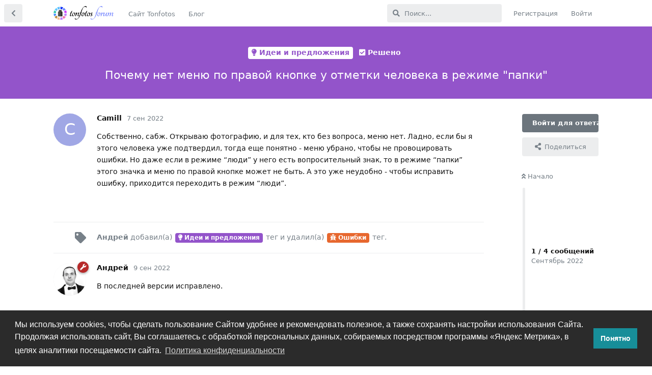

--- FILE ---
content_type: text/html; charset=utf-8
request_url: https://forum.tonfotos.com/d/63-pocemu-net-menyu-po-pravoi-knopke-u-otmetki-celoveka-v-rezime-papki
body_size: 6909
content:
<!doctype html>
<html  dir="ltr"        lang="ru" >
    <head>
        <meta charset="utf-8">
        <title>Почему нет меню по правой кнопке у отметки человека в режиме &quot;папки&quot; - Форум пользователей Tonfotos</title>

        <link rel="stylesheet" href="https://forum.tonfotos.com/assets/forum.css?v=105a4e64">
<link rel="canonical" href="https://forum.tonfotos.com/d/63-pocemu-net-menyu-po-pravoi-knopke-u-otmetki-celoveka-v-rezime-papki">
<link rel="preload" href="https://forum.tonfotos.com/assets/forum.css?v=105a4e64" as="style">
<link rel="preload" href="https://forum.tonfotos.com/assets/forum.js?v=291956fe" as="script">
<link rel="preload" href="https://forum.tonfotos.com/assets/forum-ru.js?v=4d664d17" as="script">
<link rel="preload" href="https://forum.tonfotos.com/assets/fonts/fa-solid-900.woff2" as="font" type="font/woff2" crossorigin="">
<link rel="preload" href="https://forum.tonfotos.com/assets/fonts/fa-regular-400.woff2" as="font" type="font/woff2" crossorigin="">
<meta name="viewport" content="width=device-width, initial-scale=1, maximum-scale=1, minimum-scale=1">
<meta name="description" content="Собственно, сабж. Открываю фотографию, и для тех, кто без вопроса, меню нет. Ладно, если бы я этого человека уже подтвердил, тогда еще понятно - меню убрано,...">
<meta name="theme-color" content="#6c757d">
<meta name="application-name" content="Форум пользователей Tonfotos">
<meta name="robots" content="index, follow">
<meta name="twitter:card" content="summary_large_image">
<meta name="twitter:image" content="https://forum.tonfotos.com/assets/site-image-xdmlyvzp.png">
<meta name="twitter:title" content="Почему нет меню по правой кнопке у отметки человека в режиме &quot;папки&quot;">
<meta name="article:published_time" content="2022-09-07T18:42:51+00:00">
<meta name="twitter:description" content="Собственно, сабж. Открываю фотографию, и для тех, кто без вопроса, меню нет. Ладно, если бы я этого человека уже подтвердил, тогда еще понятно - меню убрано,...">
<meta name="twitter:url" content="https://forum.tonfotos.com/d/63-pocemu-net-menyu-po-pravoi-knopke-u-otmetki-celoveka-v-rezime-papki">
<link rel="shortcut icon" href="https://forum.tonfotos.com/assets/favicon-zjqq9in8.png">
<meta property="og:site_name" content="Форум пользователей Tonfotos">
<meta property="og:type" content="article">
<meta property="og:image" content="https://forum.tonfotos.com/assets/site-image-xdmlyvzp.png">
<meta property="og:title" content="Почему нет меню по правой кнопке у отметки человека в режиме &quot;папки&quot;">
<meta property="og:description" content="Собственно, сабж. Открываю фотографию, и для тех, кто без вопроса, меню нет. Ладно, если бы я этого человека уже подтвердил, тогда еще понятно - меню убрано,...">
<meta property="og:url" content="https://forum.tonfotos.com/d/63-pocemu-net-menyu-po-pravoi-knopke-u-otmetki-celoveka-v-rezime-papki">
<script type="application/ld+json">[{"@context":"http:\/\/schema.org","@type":"QAPage","publisher":{"@type":"Organization","name":"\u0424\u043e\u0440\u0443\u043c \u043f\u043e\u043b\u044c\u0437\u043e\u0432\u0430\u0442\u0435\u043b\u0435\u0439 Tonfotos","url":"https:\/\/forum.tonfotos.com","description":"\u0424\u043e\u0440\u0443\u043c \u043e \u043c\u0435\u043d\u0435\u0434\u0436\u0435\u0440\u0435 \u0430\u0440\u0445\u0438\u0432\u0430 \u0444\u043e\u0442\u043e\u0433\u0440\u0430\u0444\u0438\u0439 Tonfotos, \u0438\u0434\u0435\u0438 \u0435\u0433\u043e \u0440\u0430\u0437\u0432\u0438\u0442\u0438\u044f, \u0430 \u0442\u0430\u043a\u0436\u0435 \u0440\u0430\u0437\u043b\u0438\u0447\u043d\u044b\u0435 \u043b\u0430\u0439\u0444\u0445\u0430\u043a\u0438 \u043f\u043e \u0440\u0430\u0431\u043e\u0442\u0435 \u0441 \u0430\u0440\u0445\u0438\u0432\u043e\u043c \u0444\u043e\u0442\u043e\u0433\u0440\u0430\u0444\u0438\u0439","logo":"https:\/\/forum.tonfotos.com\/assets\/logo-tdahetaa.png"},"image":"https:\/\/forum.tonfotos.com\/assets\/site-image-xdmlyvzp.png","headline":"\u041f\u043e\u0447\u0435\u043c\u0443 \u043d\u0435\u0442 \u043c\u0435\u043d\u044e \u043f\u043e \u043f\u0440\u0430\u0432\u043e\u0439 \u043a\u043d\u043e\u043f\u043a\u0435 \u0443 \u043e\u0442\u043c\u0435\u0442\u043a\u0438 \u0447\u0435\u043b\u043e\u0432\u0435\u043a\u0430 \u0432 \u0440\u0435\u0436\u0438\u043c\u0435 \"\u043f\u0430\u043f\u043a\u0438\"","datePublished":"2022-09-07T18:42:51+00:00","description":"\u0421\u043e\u0431\u0441\u0442\u0432\u0435\u043d\u043d\u043e, \u0441\u0430\u0431\u0436. \u041e\u0442\u043a\u0440\u044b\u0432\u0430\u044e \u0444\u043e\u0442\u043e\u0433\u0440\u0430\u0444\u0438\u044e, \u0438 \u0434\u043b\u044f \u0442\u0435\u0445, \u043a\u0442\u043e \u0431\u0435\u0437 \u0432\u043e\u043f\u0440\u043e\u0441\u0430, \u043c\u0435\u043d\u044e \u043d\u0435\u0442. \u041b\u0430\u0434\u043d\u043e, \u0435\u0441\u043b\u0438 \u0431\u044b \u044f \u044d\u0442\u043e\u0433\u043e \u0447\u0435\u043b\u043e\u0432\u0435\u043a\u0430 \u0443\u0436\u0435 \u043f\u043e\u0434\u0442\u0432\u0435\u0440\u0434\u0438\u043b, \u0442\u043e\u0433\u0434\u0430 \u0435\u0449\u0435 \u043f\u043e\u043d\u044f\u0442\u043d\u043e - \u043c\u0435\u043d\u044e \u0443\u0431\u0440\u0430\u043d\u043e,...","url":"https:\/\/forum.tonfotos.com\/d\/63-pocemu-net-menyu-po-pravoi-knopke-u-otmetki-celoveka-v-rezime-papki","mainEntity":{"@type":"Question","name":"\u041f\u043e\u0447\u0435\u043c\u0443 \u043d\u0435\u0442 \u043c\u0435\u043d\u044e \u043f\u043e \u043f\u0440\u0430\u0432\u043e\u0439 \u043a\u043d\u043e\u043f\u043a\u0435 \u0443 \u043e\u0442\u043c\u0435\u0442\u043a\u0438 \u0447\u0435\u043b\u043e\u0432\u0435\u043a\u0430 \u0432 \u0440\u0435\u0436\u0438\u043c\u0435 \"\u043f\u0430\u043f\u043a\u0438\"","text":"\u003Cp\u003E\u0421\u043e\u0431\u0441\u0442\u0432\u0435\u043d\u043d\u043e, \u0441\u0430\u0431\u0436. \u041e\u0442\u043a\u0440\u044b\u0432\u0430\u044e \u0444\u043e\u0442\u043e\u0433\u0440\u0430\u0444\u0438\u044e, \u0438 \u0434\u043b\u044f \u0442\u0435\u0445, \u043a\u0442\u043e \u0431\u0435\u0437 \u0432\u043e\u043f\u0440\u043e\u0441\u0430, \u043c\u0435\u043d\u044e \u043d\u0435\u0442. \u041b\u0430\u0434\u043d\u043e, \u0435\u0441\u043b\u0438 \u0431\u044b \u044f \u044d\u0442\u043e\u0433\u043e \u0447\u0435\u043b\u043e\u0432\u0435\u043a\u0430 \u0443\u0436\u0435 \u043f\u043e\u0434\u0442\u0432\u0435\u0440\u0434\u0438\u043b, \u0442\u043e\u0433\u0434\u0430 \u0435\u0449\u0435 \u043f\u043e\u043d\u044f\u0442\u043d\u043e - \u043c\u0435\u043d\u044e \u0443\u0431\u0440\u0430\u043d\u043e, \u0447\u0442\u043e\u0431\u044b \u043d\u0435 \u043f\u0440\u043e\u0432\u043e\u0446\u0438\u0440\u043e\u0432\u0430\u0442\u044c \u043e\u0448\u0438\u0431\u043a\u0438. \u041d\u043e \u0434\u0430\u0436\u0435 \u0435\u0441\u043b\u0438 \u0432 \u0440\u0435\u0436\u0438\u043c\u0435 \u201c\u043b\u044e\u0434\u0438\u201d \u0443 \u043d\u0435\u0433\u043e \u0435\u0441\u0442\u044c \u0432\u043e\u043f\u0440\u043e\u0441\u0438\u0442\u0435\u043b\u044c\u043d\u044b\u0439 \u0437\u043d\u0430\u043a, \u0442\u043e \u0432 \u0440\u0435\u0436\u0438\u043c\u0435 \u201c\u043f\u0430\u043f\u043a\u0438\u201d \u044d\u0442\u043e\u0433\u043e \u0437\u043d\u0430\u0447\u043a\u0430 \u0438 \u043c\u0435\u043d\u044e \u043f\u043e \u043f\u0440\u0430\u0432\u043e\u0439 \u043a\u043d\u043e\u043f\u043a\u0435 \u043c\u043e\u0436\u0435\u0442 \u043d\u0435 \u0431\u044b\u0442\u044c. \u0410 \u044d\u0442\u043e \u0443\u0436\u0435 \u043d\u0435\u0443\u0434\u043e\u0431\u043d\u043e - \u0447\u0442\u043e\u0431\u044b \u0438\u0441\u043f\u0440\u0430\u0432\u0438\u0442\u044c \u043e\u0448\u0438\u0431\u043a\u0443, \u043f\u0440\u0438\u0445\u043e\u0434\u0438\u0442\u0441\u044f \u043f\u0435\u0440\u0435\u0445\u043e\u0434\u0438\u0442\u044c \u0432 \u0440\u0435\u0436\u0438\u043c \u201c\u043b\u044e\u0434\u0438\u201d.\u003C\/p\u003E","dateCreated":"2022-09-07T18:42:51+00:00","author":{"@type":"Person","name":"Camill"},"answerCount":3,"suggestedAnswer":[{"@type":"Answer","text":"\u003Cp\u003E\u0412 \u043f\u043e\u0441\u043b\u0435\u0434\u043d\u0435\u0439 \u0432\u0435\u0440\u0441\u0438\u0438 \u0438\u0441\u043f\u0440\u0430\u0432\u043b\u0435\u043d\u043e.\u003C\/p\u003E","dateCreated":"2022-09-09T09:26:53+00:00","url":"https:\/\/forum.tonfotos.com\/d\/63-pocemu-net-menyu-po-pravoi-knopke-u-otmetki-celoveka-v-rezime-papki\/3","author":{"@type":"Person","name":"\u0410\u043d\u0434\u0440\u0435\u0439"},"upvoteCount":0}]}},{"@context":"http:\/\/schema.org","@type":"BreadcrumbList","itemListElement":{"@type":"ListItem","name":"\u0420\u0435\u0448\u0435\u043d\u043e","item":"https:\/\/forum.tonfotos.com\/t\/solved","position":2}},{"@context":"http:\/\/schema.org","@type":"WebSite","url":"https:\/\/forum.tonfotos.com\/","potentialAction":{"@type":"SearchAction","target":"https:\/\/forum.tonfotos.com\/?q={search_term_string}","query-input":"required name=search_term_string"}}]</script>
<!-- Yandex.Metrika counter --> <script type="text/javascript" >    (function(m,e,t,r,i,k,a){m[i]=m[i]||function(){(m[i].a=m[i].a||[]).push(arguments)};    m[i].l=1*new Date();k=e.createElement(t),a=e.getElementsByTagName(t)[0],k.async=1,k.src=r,a.parentNode.insertBefore(k,a)})    (window, document, "script", "https://mc.yandex.ru/metrika/tag.js", "ym");     ym(88899700, "init", {         clickmap:true,         trackLinks:true,         accurateTrackBounce:true    }); </script> <noscript><div><img src="https://mc.yandex.ru/watch/88899700" style="position:absolute; left:-9999px;" alt="" /></div></noscript> <!-- /Yandex.Metrika counter -->
<!-- Global site tag (gtag.js) - Google Analytics --> <script async src="https://www.googletagmanager.com/gtag/js?id=G-M5YBNB73NN"></script> <script>   window.dataLayer = window.dataLayer || [];   function gtag(){dataLayer.push(arguments);}   gtag('js', new Date());    gtag('config', 'G-M5YBNB73NN'); </script>
    </head>

    <body>
        <div id="app" class="App">

    <div id="app-navigation" class="App-navigation"></div>

    <div id="drawer" class="App-drawer">

        <header id="header" class="App-header">
            <div id="header-navigation" class="Header-navigation"></div>
            <div class="container">
                <h1 class="Header-title">
                    <a href="https://forum.tonfotos.com" id="home-link">
                                                    <img src="https://forum.tonfotos.com/assets/logo-tdahetaa.png" alt="Форум пользователей Tonfotos" class="Header-logo">
                                            </a>
                </h1>
                <div id="header-primary" class="Header-primary"></div>
                <div id="header-secondary" class="Header-secondary"></div>
            </div>
        </header>

    </div>

    <main class="App-content">
        <div id="content"></div>

        <div id="flarum-loading" style="display: none">
    Загрузка...
</div>

<noscript>
    <div class="Alert">
        <div class="container">
            Этот сайт лучше всего просматривать в современном браузере с включённым JavaScript.
        </div>
    </div>
</noscript>

<div id="flarum-loading-error" style="display: none">
    <div class="Alert">
        <div class="container">
            Что-то пошло не так при попытке загрузить полную версию этого сайта. Попробуйте обновить страницу с удалением кэша браузера (CTRL+F5) для решения этой проблемы.
        </div>
    </div>
</div>

<noscript id="flarum-content">
    <div class="container">
    <h2>Почему нет меню по правой кнопке у отметки человека в режиме &quot;папки&quot;</h2>

    <div>
                    <div>
                                <h3>Camill</h3>
                <div class="Post-body">
                    <p>Собственно, сабж. Открываю фотографию, и для тех, кто без вопроса, меню нет. Ладно, если бы я этого человека уже подтвердил, тогда еще понятно - меню убрано, чтобы не провоцировать ошибки. Но даже если в режиме “люди” у него есть вопросительный знак, то в режиме “папки” этого значка и меню по правой кнопке может не быть. А это уже неудобно - чтобы исправить ошибку, приходится переходить в режим “люди”.</p>
                </div>
            </div>

            <hr>
                    <div>
                                <h3>Андрей</h3>
                <div class="Post-body">
                    <p>В последней версии исправлено.</p>
                </div>
            </div>

            <hr>
            </div>

    
    </div>

</noscript>


        <div class="App-composer">
            <div class="container">
                <div id="composer"></div>
            </div>
        </div>
    </main>

</div>




        <div id="modal"></div>
        <div id="alerts"></div>

        <script>
            document.getElementById('flarum-loading').style.display = 'block';
            var flarum = {extensions: {}};
        </script>

        <script src="https://forum.tonfotos.com/assets/forum.js?v=291956fe"></script>
<script src="https://forum.tonfotos.com/assets/forum-ru.js?v=4d664d17"></script>

        <script>
            document.getElementById('flarum-loading').style.display = 'none';

            try {
                flarum.core.app.load({"resources":[{"type":"forums","id":"1","attributes":{"title":"\u0424\u043e\u0440\u0443\u043c \u043f\u043e\u043b\u044c\u0437\u043e\u0432\u0430\u0442\u0435\u043b\u0435\u0439 Tonfotos","description":"\u0424\u043e\u0440\u0443\u043c \u043e \u043c\u0435\u043d\u0435\u0434\u0436\u0435\u0440\u0435 \u0430\u0440\u0445\u0438\u0432\u0430 \u0444\u043e\u0442\u043e\u0433\u0440\u0430\u0444\u0438\u0439 Tonfotos, \u0438\u0434\u0435\u0438 \u0435\u0433\u043e \u0440\u0430\u0437\u0432\u0438\u0442\u0438\u044f, \u0430 \u0442\u0430\u043a\u0436\u0435 \u0440\u0430\u0437\u043b\u0438\u0447\u043d\u044b\u0435 \u043b\u0430\u0439\u0444\u0445\u0430\u043a\u0438 \u043f\u043e \u0440\u0430\u0431\u043e\u0442\u0435 \u0441 \u0430\u0440\u0445\u0438\u0432\u043e\u043c \u0444\u043e\u0442\u043e\u0433\u0440\u0430\u0444\u0438\u0439","showLanguageSelector":false,"baseUrl":"https:\/\/forum.tonfotos.com","basePath":"","debug":false,"apiUrl":"https:\/\/forum.tonfotos.com\/api","welcomeTitle":"\u0414\u043e\u0431\u0440\u043e \u043f\u043e\u0436\u0430\u043b\u043e\u0432\u0430\u0442\u044c \u043d\u0430 \u0444\u043e\u0440\u0443\u043c \u043f\u043e\u043b\u044c\u0437\u043e\u0432\u0430\u0442\u0435\u043b\u0435\u0439 Tonfotos!","welcomeMessage":"\u041e\u0431\u0441\u0443\u0436\u0434\u0430\u0435\u043c \u043f\u0440\u043e\u0433\u0440\u0430\u043c\u043c\u0443, \u0438\u0434\u0435\u0438 \u0435\u0435 \u0440\u0430\u0437\u0432\u0438\u0442\u0438\u044f, \u0430 \u0442\u0430\u043a\u0436\u0435 \u0440\u0430\u0437\u043b\u0438\u0447\u043d\u044b\u0435 \u043b\u0430\u0439\u0444\u0445\u0430\u043a\u0438 \u043f\u043e \u0440\u0430\u0431\u043e\u0442\u0435 \u0441 \u0430\u0440\u0445\u0438\u0432\u043e\u043c \u0444\u043e\u0442\u043e\u0433\u0440\u0430\u0444\u0438\u0439. \u041f\u043e\u0436\u0430\u043b\u0443\u0439\u0441\u0442\u0430, \u043e\u0437\u043d\u0430\u043a\u043e\u043c\u044c\u0442\u0435\u0441\u044c \u0441 \u003Ca href=\u0022https:\/\/forum.tonfotos.com\/d\/501-kak-pravilno-zadavat-voprosy-i-obrashhatsya-s-problemoi\u0022\u003E\u003Cb\u003E\u041f\u0440\u0430\u0432\u0438\u043b\u0430\u043c\u0438 \u0444\u043e\u0440\u0443\u043c\u0430\u003C\/b\u003E\u003C\/a\u003E \u043f\u0440\u0435\u0436\u0434\u0435 \u0447\u0435\u043c \u0437\u0430\u0434\u0430\u0432\u0430\u0442\u044c \u0441\u0432\u043e\u0439 \u0432\u043e\u043f\u0440\u043e\u0441.","themePrimaryColor":"#6c757d","themeSecondaryColor":"#6c757d","logoUrl":"https:\/\/forum.tonfotos.com\/assets\/logo-tdahetaa.png","faviconUrl":"https:\/\/forum.tonfotos.com\/assets\/favicon-zjqq9in8.png","headerHtml":null,"footerHtml":null,"allowSignUp":true,"defaultRoute":"\/all","canViewForum":true,"canStartDiscussion":false,"canSearchUsers":false,"canViewFlags":false,"guidelinesUrl":null,"canBypassTagCounts":false,"minPrimaryTags":"1","maxPrimaryTags":"1","minSecondaryTags":"0","maxSecondaryTags":"3","fof-upload.canUpload":false,"fof-upload.canDownload":false,"fof-upload.composerButtonVisiblity":"both","fof-terms.signup-legal-text":"\u041d\u0430\u0436\u0438\u043c\u0430\u044f \u043a\u043d\u043e\u043f\u043a\u0443 \u00ab\u0420\u0435\u0433\u0438\u0441\u0442\u0440\u0430\u0446\u0438\u044f\u00bb, \u044f \u0441\u043e\u0433\u043b\u0430\u0448\u0430\u044e\u0441\u044c \u0441 \u041f\u0440\u0430\u0432\u0438\u043b\u0430\u043c\u0438 \u0424\u043e\u0440\u0443\u043c\u0430","fof-terms.hide-updated-at":false,"fof-terms.date-format":"YYYY-MM-DD","fof-terms.canSeeUserPoliciesState":false,"fof-share-social.networks":["facebook","twitter","linkedin","whatsapp","telegram","vkontakte","odnoklassniki"],"fof-merge-discussions.search_limit":4,"fof-cookie-consent.consentText":"\u041c\u044b \u0438\u0441\u043f\u043e\u043b\u044c\u0437\u0443\u0435\u043c cookies, \u0447\u0442\u043e\u0431\u044b \u0441\u0434\u0435\u043b\u0430\u0442\u044c \u043f\u043e\u043b\u044c\u0437\u043e\u0432\u0430\u043d\u0438\u0435 \u0421\u0430\u0439\u0442\u043e\u043c \u0443\u0434\u043e\u0431\u043d\u0435\u0435 \u0438 \u0440\u0435\u043a\u043e\u043c\u0435\u043d\u0434\u043e\u0432\u0430\u0442\u044c \u043f\u043e\u043b\u0435\u0437\u043d\u043e\u0435, \u0430 \u0442\u0430\u043a\u0436\u0435 \u0441\u043e\u0445\u0440\u0430\u043d\u044f\u0442\u044c \u043d\u0430\u0441\u0442\u0440\u043e\u0439\u043a\u0438 \u0438\u0441\u043f\u043e\u043b\u044c\u0437\u043e\u0432\u0430\u043d\u0438\u044f \u0421\u0430\u0439\u0442\u0430. \u041f\u0440\u043e\u0434\u043e\u043b\u0436\u0430\u044f \u0438\u0441\u043f\u043e\u043b\u044c\u0437\u043e\u0432\u0430\u0442\u044c \u0441\u0430\u0439\u0442, \u0412\u044b \u0441\u043e\u0433\u043b\u0430\u0448\u0430\u0435\u0442\u0435\u0441\u044c \u0441 \u043e\u0431\u0440\u0430\u0431\u043e\u0442\u043a\u043e\u0439 \u043f\u0435\u0440\u0441\u043e\u043d\u0430\u043b\u044c\u043d\u044b\u0445 \u0434\u0430\u043d\u043d\u044b\u0445, \u0441\u043e\u0431\u0438\u0440\u0430\u0435\u043c\u044b\u0445 \u043f\u043e\u0441\u0440\u0435\u0434\u0441\u0442\u0432\u043e\u043c \u043f\u0440\u043e\u0433\u0440\u0430\u043c\u043c\u044b \u00ab\u042f\u043d\u0434\u0435\u043a\u0441 \u041c\u0435\u0442\u0440\u0438\u043a\u0430\u00bb, \u0432 \u0446\u0435\u043b\u044f\u0445 \u0430\u043d\u0430\u043b\u0438\u0442\u0438\u043a\u0438 \u043f\u043e\u0441\u0435\u0449\u0430\u0435\u043c\u043e\u0441\u0442\u0438 \u0441\u0430\u0439\u0442\u0430.","fof-cookie-consent.buttonText":"\u041f\u043e\u043d\u044f\u0442\u043d\u043e","fof-cookie-consent.learnMoreLinkText":"\u041f\u043e\u043b\u0438\u0442\u0438\u043a\u0430 \u043a\u043e\u043d\u0444\u0438\u0434\u0435\u043d\u0446\u0438\u0430\u043b\u044c\u043d\u043e\u0441\u0442\u0438","fof-cookie-consent.learnMoreLinkUrl":"https:\/\/tonfotos.com\/ru\/legal\/privacy-policy\/","fof-cookie-consent.backgroundColor":"#2b2b2b","fof-cookie-consent.textColor":"#ffffff","fof-cookie-consent.buttonBackgroundColor":"#178e99","fof-cookie-consent.buttonTextColor":"#ffffff","fof-cookie-consent.ccTheme":"#2b2b2b","displayNameDriver":"nickname","setNicknameOnRegistration":true,"randomizeUsernameOnRegistration":false,"allowUsernameMentionFormat":true},"relationships":{"groups":{"data":[{"type":"groups","id":"1"},{"type":"groups","id":"2"},{"type":"groups","id":"3"},{"type":"groups","id":"4"}]},"tags":{"data":[{"type":"tags","id":"1"},{"type":"tags","id":"2"},{"type":"tags","id":"3"},{"type":"tags","id":"4"},{"type":"tags","id":"5"},{"type":"tags","id":"6"}]},"fofTermsPolicies":{"data":[{"type":"fof-terms-policies","id":"1"}]},"links":{"data":[{"type":"links","id":"1"},{"type":"links","id":"2"}]}}},{"type":"groups","id":"1","attributes":{"nameSingular":"\u0410\u0434\u043c\u0438\u043d","namePlural":"\u0410\u0434\u043c\u0438\u043d\u044b","color":"#B72A2A","icon":"fas fa-wrench","isHidden":0}},{"type":"groups","id":"2","attributes":{"nameSingular":"\u0413\u043e\u0441\u0442\u044c","namePlural":"\u0413\u043e\u0441\u0442\u0438","color":null,"icon":null,"isHidden":0}},{"type":"groups","id":"3","attributes":{"nameSingular":"\u041f\u043e\u043b\u044c\u0437\u043e\u0432\u0430\u0442\u0435\u043b\u044c","namePlural":"\u041f\u043e\u043b\u044c\u0437\u043e\u0432\u0430\u0442\u0435\u043b\u0438","color":null,"icon":null,"isHidden":0}},{"type":"groups","id":"4","attributes":{"nameSingular":"\u041c\u043e\u0434\u0435\u0440","namePlural":"\u041c\u043e\u0434\u0435\u0440\u044b","color":"#80349E","icon":"fas fa-bolt","isHidden":0}},{"type":"tags","id":"1","attributes":{"name":"\u041d\u043e\u0432\u043e\u0441\u0442\u0438 \u043e \u043e\u0431\u044a\u044f\u0432\u043b\u0435\u043d\u0438\u044f","description":"\u0410\u043d\u043e\u043d\u0441\u044b \u043e\u0442 \u043a\u043e\u043c\u0430\u043d\u0434\u044b Tonfotos \u0438 \u043c\u043e\u0434\u0435\u0440\u0430\u0442\u043e\u0440\u043e\u0432 \u0444\u043e\u0440\u0443\u043c\u0430","slug":"news","color":"#4B93D1","backgroundUrl":null,"backgroundMode":null,"icon":"fas fa-newspaper","discussionCount":24,"position":0,"defaultSort":null,"isChild":false,"isHidden":false,"lastPostedAt":"2026-01-16T08:51:58+00:00","canStartDiscussion":false,"canAddToDiscussion":false,"subscription":null}},{"type":"tags","id":"2","attributes":{"name":"\u041e\u0448\u0438\u0431\u043a\u0438","description":"\u0420\u0430\u0437\u0434\u0435\u043b \u0434\u043b\u044f \u0440\u0435\u0448\u0435\u043d\u0438\u044f \u043f\u0440\u043e\u0431\u043b\u0435\u043c \u0441 \u0438\u0441\u043f\u043e\u043b\u044c\u0437\u043e\u0432\u0430\u043d\u0438\u0435\u043c \u043f\u0440\u043e\u0433\u0440\u0430\u043c\u043c\u044b","slug":"bugs","color":"#e7672e","backgroundUrl":null,"backgroundMode":null,"icon":"fas fa-bug","discussionCount":480,"position":1,"defaultSort":null,"isChild":false,"isHidden":false,"lastPostedAt":"2026-01-15T16:57:28+00:00","canStartDiscussion":false,"canAddToDiscussion":false,"subscription":null}},{"type":"tags","id":"3","attributes":{"name":"\u0418\u0434\u0435\u0438 \u0438 \u043f\u0440\u0435\u0434\u043b\u043e\u0436\u0435\u043d\u0438\u044f","description":"\u0418\u0434\u0435\u0438 \u043d\u043e\u0432\u044b\u0445 \u0444\u0443\u043d\u043a\u0446\u0438\u0439 \u0438 \u043f\u0440\u0435\u0434\u043b\u043e\u0436\u0435\u043d\u0438\u044f \u0434\u043b\u044f \u0440\u0430\u0437\u0432\u0438\u0442\u0438\u044f \u043f\u0440\u043e\u0433\u0440\u0430\u043c\u043c\u044b","slug":"requests","color":"#9354CA","backgroundUrl":null,"backgroundMode":null,"icon":"fas fa-lightbulb","discussionCount":606,"position":2,"defaultSort":null,"isChild":false,"isHidden":false,"lastPostedAt":"2026-01-20T06:49:50+00:00","canStartDiscussion":false,"canAddToDiscussion":false,"subscription":null}},{"type":"tags","id":"4","attributes":{"name":"\u0420\u0430\u0431\u043e\u0442\u0430 \u0441 \u0444\u043e\u0442\u043e\u0433\u0440\u0430\u0444\u0438\u044f\u043c\u0438","description":"\u041e\u0431\u0449\u0438\u0435 \u0432\u043e\u043f\u0440\u043e\u0441\u044b \u0440\u0430\u0431\u043e\u0442\u044b \u0441 \u0430\u0440\u0445\u0438\u0432\u043e\u043c \u0444\u043e\u0442\u043e\u0433\u0440\u0430\u0444\u0438\u0439, \u043b\u0430\u0439\u0444\u0445\u0430\u043a\u0438, \u043f\u043e\u043b\u0435\u0437\u043d\u044b\u0439 \u043e\u043f\u044b\u0442","slug":"lifehacks","color":"#48BF83","backgroundUrl":null,"backgroundMode":null,"icon":"fas fa-image","discussionCount":331,"position":3,"defaultSort":null,"isChild":false,"isHidden":false,"lastPostedAt":"2026-01-15T16:02:51+00:00","canStartDiscussion":false,"canAddToDiscussion":false,"subscription":null}},{"type":"tags","id":"5","attributes":{"name":"\u041e \u0444\u043e\u0440\u0443\u043c\u0435","description":"\u0420\u0430\u0437\u0434\u0435\u043b, \u043f\u043e\u0441\u0432\u044f\u0449\u0435\u043d\u043d\u044b\u0439 \u0441\u0430\u043c\u043e\u043c\u0443 \u0444\u043e\u0440\u0443\u043c\u0443 \u0438 \u0435\u0433\u043e \u043f\u0440\u0430\u0432\u0438\u043b\u0430\u043c","slug":"meta","color":"#414141","backgroundUrl":null,"backgroundMode":null,"icon":"fas fa-comment-dots","discussionCount":15,"position":4,"defaultSort":null,"isChild":false,"isHidden":false,"lastPostedAt":"2025-09-19T14:15:13+00:00","canStartDiscussion":false,"canAddToDiscussion":false,"subscription":null}},{"type":"tags","id":"6","attributes":{"name":"\u0420\u0435\u0448\u0435\u043d\u043e","description":"\u0420\u0435\u0448\u0435\u043d\u043d\u044b\u0435 \u0432\u043e\u043f\u0440\u043e\u0441\u044b, \u0440\u0435\u0430\u043b\u0438\u0437\u043e\u0432\u0430\u043d\u043d\u044b\u0435 \u043f\u0440\u0435\u0434\u043b\u043e\u0436\u0435\u043d\u0438\u044f, \u0438\u0441\u043f\u0440\u0430\u0432\u043b\u0435\u043d\u043d\u044b\u0435 \u0431\u0430\u0433\u0438","slug":"solved","color":"","backgroundUrl":null,"backgroundMode":null,"icon":"fas fa-check-square","discussionCount":383,"position":null,"defaultSort":null,"isChild":false,"isHidden":false,"lastPostedAt":"2026-01-07T07:44:47+00:00","canStartDiscussion":false,"canAddToDiscussion":false,"subscription":null}},{"type":"fof-terms-policies","id":"1","attributes":{"sort":null,"name":"\u041f\u043e\u043b\u0438\u0442\u0438\u043a\u0443 \u041a\u043e\u043d\u0444\u0438\u0434\u0435\u043d\u0446\u0438\u0430\u043b\u044c\u043d\u043e\u0441\u0442\u0438","url":"https:\/\/tonfotos.com\/ru\/legal\/privacy-policy\/","update_message":null,"terms_updated_at":null}},{"type":"links","id":"1","attributes":{"id":1,"title":"\u0421\u0430\u0439\u0442 Tonfotos","icon":"","url":"https:\/\/tonfotos.com\/ru\/","position":null,"isInternal":false,"isNewtab":false,"isChild":false,"visibility":"everyone"}},{"type":"links","id":"2","attributes":{"id":2,"title":"\u0411\u043b\u043e\u0433","icon":"","url":"https:\/\/tonfotos.com\/ru\/articles\/","position":null,"isInternal":false,"isNewtab":false,"isChild":false,"visibility":"everyone"}}],"session":{"userId":0,"csrfToken":"utFCxJ6hq5K4hITTuI71Ycc9AUjHoy3FcpbIykQQ"},"locales":{"ru":"\u0420\u0443\u0441\u0441\u043a\u0438\u0439"},"locale":"ru","fof-follow-tags.following_page_default":"tags","apiDocument":{"data":{"type":"discussions","id":"63","attributes":{"title":"\u041f\u043e\u0447\u0435\u043c\u0443 \u043d\u0435\u0442 \u043c\u0435\u043d\u044e \u043f\u043e \u043f\u0440\u0430\u0432\u043e\u0439 \u043a\u043d\u043e\u043f\u043a\u0435 \u0443 \u043e\u0442\u043c\u0435\u0442\u043a\u0438 \u0447\u0435\u043b\u043e\u0432\u0435\u043a\u0430 \u0432 \u0440\u0435\u0436\u0438\u043c\u0435 \u0022\u043f\u0430\u043f\u043a\u0438\u0022","slug":"63-pocemu-net-menyu-po-pravoi-knopke-u-otmetki-celoveka-v-rezime-papki","commentCount":2,"participantCount":2,"createdAt":"2022-09-07T18:42:51+00:00","lastPostedAt":"2022-09-09T09:26:53+00:00","lastPostNumber":3,"canReply":false,"canRename":false,"canDelete":false,"canHide":false,"isApproved":true,"subscription":null,"canTag":false,"canSplit":false,"shareUrl":"https:\/\/forum.tonfotos.com\/d\/63","canMerge":false,"isSticky":false,"canSticky":false,"isLocked":false,"canLock":false},"relationships":{"posts":{"data":[{"type":"posts","id":"349"},{"type":"posts","id":"353"},{"type":"posts","id":"374"},{"type":"posts","id":"375"}]},"tags":{"data":[{"type":"tags","id":"3"},{"type":"tags","id":"6"}]}}},"included":[{"type":"posts","id":"349","attributes":{"number":1,"createdAt":"2022-09-07T18:42:51+00:00","contentType":"comment","contentHtml":"\u003Cp\u003E\u0421\u043e\u0431\u0441\u0442\u0432\u0435\u043d\u043d\u043e, \u0441\u0430\u0431\u0436. \u041e\u0442\u043a\u0440\u044b\u0432\u0430\u044e \u0444\u043e\u0442\u043e\u0433\u0440\u0430\u0444\u0438\u044e, \u0438 \u0434\u043b\u044f \u0442\u0435\u0445, \u043a\u0442\u043e \u0431\u0435\u0437 \u0432\u043e\u043f\u0440\u043e\u0441\u0430, \u043c\u0435\u043d\u044e \u043d\u0435\u0442. \u041b\u0430\u0434\u043d\u043e, \u0435\u0441\u043b\u0438 \u0431\u044b \u044f \u044d\u0442\u043e\u0433\u043e \u0447\u0435\u043b\u043e\u0432\u0435\u043a\u0430 \u0443\u0436\u0435 \u043f\u043e\u0434\u0442\u0432\u0435\u0440\u0434\u0438\u043b, \u0442\u043e\u0433\u0434\u0430 \u0435\u0449\u0435 \u043f\u043e\u043d\u044f\u0442\u043d\u043e - \u043c\u0435\u043d\u044e \u0443\u0431\u0440\u0430\u043d\u043e, \u0447\u0442\u043e\u0431\u044b \u043d\u0435 \u043f\u0440\u043e\u0432\u043e\u0446\u0438\u0440\u043e\u0432\u0430\u0442\u044c \u043e\u0448\u0438\u0431\u043a\u0438. \u041d\u043e \u0434\u0430\u0436\u0435 \u0435\u0441\u043b\u0438 \u0432 \u0440\u0435\u0436\u0438\u043c\u0435 \u201c\u043b\u044e\u0434\u0438\u201d \u0443 \u043d\u0435\u0433\u043e \u0435\u0441\u0442\u044c \u0432\u043e\u043f\u0440\u043e\u0441\u0438\u0442\u0435\u043b\u044c\u043d\u044b\u0439 \u0437\u043d\u0430\u043a, \u0442\u043e \u0432 \u0440\u0435\u0436\u0438\u043c\u0435 \u201c\u043f\u0430\u043f\u043a\u0438\u201d \u044d\u0442\u043e\u0433\u043e \u0437\u043d\u0430\u0447\u043a\u0430 \u0438 \u043c\u0435\u043d\u044e \u043f\u043e \u043f\u0440\u0430\u0432\u043e\u0439 \u043a\u043d\u043e\u043f\u043a\u0435 \u043c\u043e\u0436\u0435\u0442 \u043d\u0435 \u0431\u044b\u0442\u044c. \u0410 \u044d\u0442\u043e \u0443\u0436\u0435 \u043d\u0435\u0443\u0434\u043e\u0431\u043d\u043e - \u0447\u0442\u043e\u0431\u044b \u0438\u0441\u043f\u0440\u0430\u0432\u0438\u0442\u044c \u043e\u0448\u0438\u0431\u043a\u0443, \u043f\u0440\u0438\u0445\u043e\u0434\u0438\u0442\u0441\u044f \u043f\u0435\u0440\u0435\u0445\u043e\u0434\u0438\u0442\u044c \u0432 \u0440\u0435\u0436\u0438\u043c \u201c\u043b\u044e\u0434\u0438\u201d.\u003C\/p\u003E","renderFailed":false,"canEdit":false,"canDelete":false,"canHide":false,"canFlag":false,"isApproved":true,"canApprove":false,"canLike":false},"relationships":{"discussion":{"data":{"type":"discussions","id":"63"}},"user":{"data":{"type":"users","id":"22"}},"mentionedBy":{"data":[]},"likes":{"data":[]}}},{"type":"posts","id":"353","attributes":{"number":2,"createdAt":"2022-09-08T07:33:43+00:00","contentType":"discussionTagged","content":[[2],[3]],"canEdit":false,"canDelete":false,"canHide":false,"canFlag":false,"isApproved":true,"canApprove":false,"canLike":false},"relationships":{"discussion":{"data":{"type":"discussions","id":"63"}},"user":{"data":{"type":"users","id":"1"}},"mentionedBy":{"data":[]},"likes":{"data":[]}}},{"type":"posts","id":"374","attributes":{"number":3,"createdAt":"2022-09-09T09:26:53+00:00","contentType":"comment","contentHtml":"\u003Cp\u003E\u0412 \u043f\u043e\u0441\u043b\u0435\u0434\u043d\u0435\u0439 \u0432\u0435\u0440\u0441\u0438\u0438 \u0438\u0441\u043f\u0440\u0430\u0432\u043b\u0435\u043d\u043e.\u003C\/p\u003E","renderFailed":false,"canEdit":false,"canDelete":false,"canHide":false,"canFlag":false,"isApproved":true,"canApprove":false,"canLike":false},"relationships":{"discussion":{"data":{"type":"discussions","id":"63"}},"user":{"data":{"type":"users","id":"1"}},"mentionedBy":{"data":[]},"likes":{"data":[]}}},{"type":"posts","id":"375","attributes":{"number":4,"createdAt":"2022-09-09T09:27:00+00:00","contentType":"discussionTagged","content":[[3],[3,6]],"canEdit":false,"canDelete":false,"canHide":false,"canFlag":false,"isApproved":true,"canApprove":false,"canLike":false},"relationships":{"discussion":{"data":{"type":"discussions","id":"63"}},"user":{"data":{"type":"users","id":"1"}},"mentionedBy":{"data":[]},"likes":{"data":[]}}},{"type":"users","id":"22","attributes":{"username":"Camill","displayName":"Camill","avatarUrl":null,"slug":"Camill","joinTime":"2022-09-04T15:24:17+00:00","discussionCount":13,"commentCount":49,"canEdit":false,"canEditCredentials":false,"canEditGroups":false,"canDelete":false,"lastSeenAt":"2023-10-09T08:31:19+00:00","canSuspend":false,"fof-upload-uploadCountCurrent":5,"fof-upload-uploadCountAll":5,"canSpamblock":false,"canEditOwnNickname":false},"relationships":{"groups":{"data":[]}}},{"type":"users","id":"1","attributes":{"username":"Andrey","displayName":"\u0410\u043d\u0434\u0440\u0435\u0439","avatarUrl":"https:\/\/forum.tonfotos.com\/assets\/avatars\/cEiA6Hc7SzvnAPJj.png","slug":"Andrey","joinTime":"2022-05-26T12:15:17+00:00","discussionCount":62,"commentCount":4491,"canEdit":false,"canEditCredentials":false,"canEditGroups":false,"canDelete":false,"lastSeenAt":"2026-01-20T07:34:56+00:00","canSuspend":false,"fof-upload-uploadCountCurrent":154,"fof-upload-uploadCountAll":154,"canSpamblock":false,"canEditOwnNickname":false},"relationships":{"groups":{"data":[{"type":"groups","id":"1"}]}}},{"type":"groups","id":"1","attributes":{"nameSingular":"\u0410\u0434\u043c\u0438\u043d","namePlural":"\u0410\u0434\u043c\u0438\u043d\u044b","color":"#B72A2A","icon":"fas fa-wrench","isHidden":0}},{"type":"tags","id":"3","attributes":{"name":"\u0418\u0434\u0435\u0438 \u0438 \u043f\u0440\u0435\u0434\u043b\u043e\u0436\u0435\u043d\u0438\u044f","description":"\u0418\u0434\u0435\u0438 \u043d\u043e\u0432\u044b\u0445 \u0444\u0443\u043d\u043a\u0446\u0438\u0439 \u0438 \u043f\u0440\u0435\u0434\u043b\u043e\u0436\u0435\u043d\u0438\u044f \u0434\u043b\u044f \u0440\u0430\u0437\u0432\u0438\u0442\u0438\u044f \u043f\u0440\u043e\u0433\u0440\u0430\u043c\u043c\u044b","slug":"requests","color":"#9354CA","backgroundUrl":null,"backgroundMode":null,"icon":"fas fa-lightbulb","discussionCount":606,"position":2,"defaultSort":null,"isChild":false,"isHidden":false,"lastPostedAt":"2026-01-20T06:49:50+00:00","canStartDiscussion":false,"canAddToDiscussion":false,"subscription":null}},{"type":"tags","id":"6","attributes":{"name":"\u0420\u0435\u0448\u0435\u043d\u043e","description":"\u0420\u0435\u0448\u0435\u043d\u043d\u044b\u0435 \u0432\u043e\u043f\u0440\u043e\u0441\u044b, \u0440\u0435\u0430\u043b\u0438\u0437\u043e\u0432\u0430\u043d\u043d\u044b\u0435 \u043f\u0440\u0435\u0434\u043b\u043e\u0436\u0435\u043d\u0438\u044f, \u0438\u0441\u043f\u0440\u0430\u0432\u043b\u0435\u043d\u043d\u044b\u0435 \u0431\u0430\u0433\u0438","slug":"solved","color":"","backgroundUrl":null,"backgroundMode":null,"icon":"fas fa-check-square","discussionCount":383,"position":null,"defaultSort":null,"isChild":false,"isHidden":false,"lastPostedAt":"2026-01-07T07:44:47+00:00","canStartDiscussion":false,"canAddToDiscussion":false,"subscription":null}}]}});
                flarum.core.app.bootExtensions(flarum.extensions);
                flarum.core.app.boot();
            } catch (e) {
                var error = document.getElementById('flarum-loading-error');
                error.innerHTML += document.getElementById('flarum-content').textContent;
                error.style.display = 'block';
                throw e;
            }
        </script>

        
    </body>
</html>
